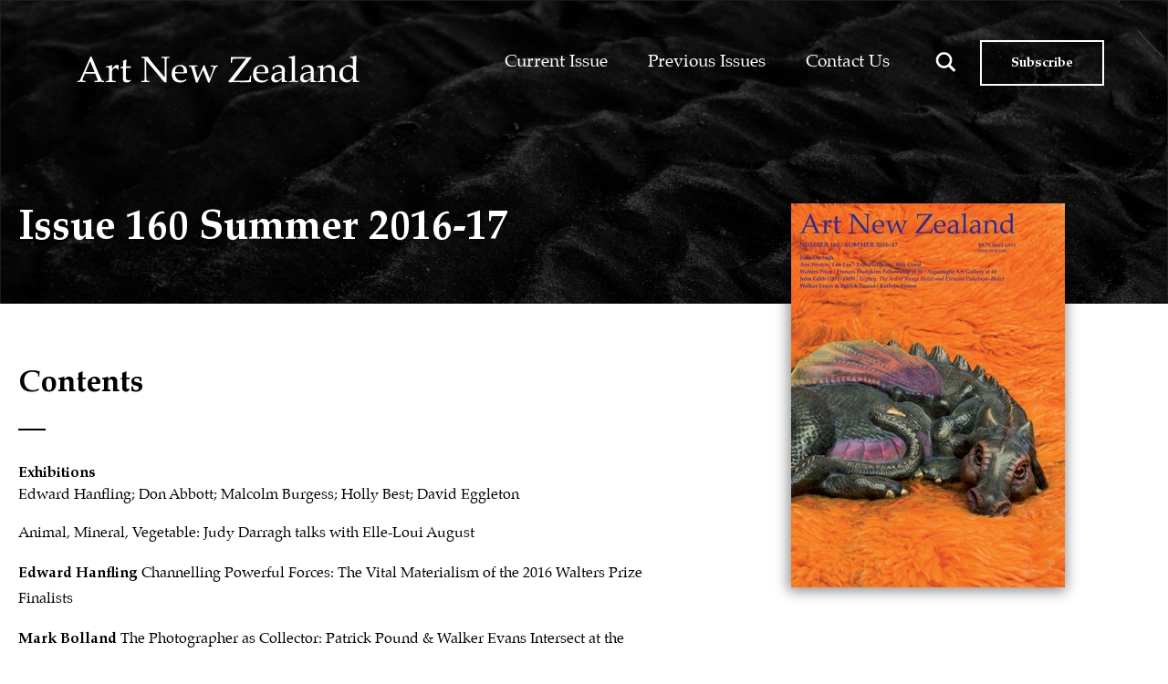

--- FILE ---
content_type: text/css
request_url: https://art-newzealand.com/wp-content/themes/artnz/css/general.css?ver=1620953728
body_size: -100
content:
body {
  font-family: 'Palatino';
  font-size: 16px;
  line-height: 24px;
  color: #000;
}
img {
  max-width: 100%;
}
.btn-primary {
  background-color: transparent;
  color: #fff;
  border: 2px solid #fff;
  font-size: 15px;
  line-height: 16px;
  font-weight: bold;
  text-align: center;
}
.btn-primary:hover {
  background-color: #fff;
  color: #000;
}


--- FILE ---
content_type: application/javascript
request_url: https://art-newzealand.com/wp-content/themes/artnz/js/scripts.js?ver=6.9
body_size: 371
content:
jQuery(function($){
	$.fn.stickyHeader = function( options ) {
    	// Establish our default settings
		var settings = $.extend({
			nav       : '.masthead',
			menu      : '.masthead-menu',
			sticky    : 'sticky',
			active    : 'active',
			bodyClass : 'noscroll'
		}, options);

		return this.each(function() {
			var self = $(this);

			if ( window.pageYOffset > 0 ) {
			  self.addClass(settings.sticky);
			}

			$(window).scroll(function(){
			  if ( $(this).scrollTop() > self.height() ) {
			      self.addClass(settings.sticky);
			  } else {
			      self.removeClass(settings.sticky);
			  }
			});

			$(settings.menu).on('click', function() {
			  self.toggleClass(settings.active);
			  $('body').toggleClass(settings.bodyClass);
			});
		});
    }

    $('.masthead').stickyHeader();

	$("#header-search-form .promagnifier").click(function(e){
    	$("#header-search-form").addClass("active");
    });

    $(document).mouseup(function(e) 
    {
        var container = $("#header-search-form");

        // if the target of the click isn't the container nor a descendant of the container
        if (!container.is(e.target) && container.has(e.target).length === 0) 
        {
            container.removeClass("active");
            $(".proclose").hide();
        }
    });

    $(".to-top").on("click", function(e){
    	e.preventDefault();
    	$('html, body').animate({scrollTop: '0px'}, 300);
    })

    $(window).on('resize', function(){
    	if ($('.no-banner-header').length) {
    		var headerheight = $('.no-banner-header').outerHeight();
    		$("#main").css("margin-top", headerheight);
    	}
    }).resize();

    $(".btn-back").on("click", function(e){
    	e.preventDefault();
    	history.back();
    })
})

--- FILE ---
content_type: image/svg+xml
request_url: https://art-newzealand.com/wp-content/themes/artnz/images/instagram.svg
body_size: 203
content:
<?xml version="1.0" encoding="utf-8"?>
<!-- Generator: Adobe Illustrator 25.2.3, SVG Export Plug-In . SVG Version: 6.00 Build 0)  -->
<svg version="1.1" id="Layer_1" xmlns="http://www.w3.org/2000/svg" xmlns:xlink="http://www.w3.org/1999/xlink" x="0px" y="0px"
	 viewBox="0 0 23.3 23.3" style="enable-background:new 0 0 23.3 23.3;" xml:space="preserve">
<style type="text/css">
	.st0{fill:none;stroke:#FFFFFF;stroke-width:2;stroke-linecap:round;stroke-linejoin:round;}
</style>
<g transform="translate(1 1)">
	<path class="st0" d="M5.3,0H16c2.9,0,5.3,2.4,5.3,5.3V16c0,2.9-2.4,5.3-5.3,5.3H5.3C2.4,21.3,0,18.9,0,16V5.3C0,2.4,2.4,0,5.3,0z"
		/>
	<path class="st0" d="M14.9,10c0.3,2.3-1.3,4.5-3.6,4.8c-2.3,0.3-4.5-1.3-4.8-3.6c-0.3-2.3,1.3-4.5,3.6-4.8c0.4-0.1,0.8-0.1,1.2,0
		C13.2,6.7,14.6,8.1,14.9,10z"/>
	<path class="st0" d="M16.5,4.8L16.5,4.8"/>
</g>
</svg>


--- FILE ---
content_type: image/svg+xml
request_url: https://art-newzealand.com/wp-content/themes/artnz/images/art-nz.svg
body_size: 2964
content:
<?xml version="1.0" encoding="utf-8"?>
<!-- Generator: Adobe Illustrator 25.2.3, SVG Export Plug-In . SVG Version: 6.00 Build 0)  -->
<svg version="1.1" id="Layer_1" xmlns="http://www.w3.org/2000/svg" xmlns:xlink="http://www.w3.org/1999/xlink" x="0px" y="0px"
	 viewBox="0 0 311 44" style="enable-background:new 0 0 311 44;" xml:space="preserve">
<style type="text/css">
	.st0{enable-background:new    ;}
	.st1{fill:#FFFFFF;}
</style>
<g class="st0">
	<path class="st1" d="M0.7,33v-1.3c1,0,1.7-0.1,1.9-0.1s0.5-0.2,0.7-0.4s0.5-0.7,0.9-1.6c0.2-0.5,1.1-2.3,2.5-5.5l4.9-11
		c0.5-1.2,1.7-3.9,3.4-8.1h1.3l8.3,19.6c1.4,3.2,2.3,5.2,2.7,6c0.2,0.5,0.5,0.8,0.8,0.9s1,0.2,2,0.2V33c-2-0.1-3.5-0.2-4.3-0.2
		L19.6,33v-1.3c1.5,0,2.3-0.1,2.7-0.1s0.5-0.2,0.6-0.3c0.1-0.1,0.2-0.3,0.2-0.5c0-0.3-0.1-0.7-0.3-1.1l-2.4-6H9.1l-2.1,5
		c-0.4,0.9-0.6,1.6-0.6,2c0,0.2,0.1,0.3,0.2,0.4c0.1,0.2,0.4,0.3,0.7,0.4c0.5,0.1,1.3,0.2,2.5,0.2V33c-2.2-0.1-3.8-0.2-4.9-0.2
		C3.6,32.8,2.2,32.9,0.7,33z M9.8,22h9.9l-4.9-11.8L9.8,22z"/>
	<path class="st1" d="M32,33v-1.1c1.5,0,2.3-0.1,2.4-0.1c0.2,0,0.4-0.1,0.5-0.2c0.1-0.1,0.2-0.2,0.3-0.4c0.1-0.3,0.2-0.8,0.2-1.4
		c0.1-3.5,0.1-5.3,0.1-5.4v-2.3c0-1,0-2.2-0.1-3.4c0-0.8-0.1-1.2-0.2-1.4c-0.1-0.1-0.2-0.3-0.4-0.3s-1.1-0.1-2.5-0.1v-1.1
		c2.6-0.4,4.6-0.8,5.8-1.4c0.3-0.1,0.4-0.2,0.5-0.2c0.1,0,0.2,0,0.2,0.1c0.1,0.1,0.1,0.2,0.1,0.3c0,0.1,0,0.2,0,0.3
		c-0.1,0.8-0.1,2-0.1,3.7c0.6-0.7,1.1-1.3,1.6-2c0.5-0.7,0.9-1.1,1.1-1.3c0.4-0.3,0.8-0.6,1.3-0.8s1-0.3,1.6-0.3s1.1,0.1,1.6,0.4
		l0.1,0.3c-0.2,1.7-0.3,3.3-0.3,4.6h-0.9c-0.3-0.6-0.6-1.1-1-1.4c-0.4-0.3-0.9-0.4-1.5-0.4c-1,0-1.9,0.4-2.6,1.2s-1.1,2.1-1.1,3.7v2
		c0,0.9,0,2.4,0.1,4.7c0,0.8,0,1.3,0.1,1.5c0.1,0.2,0.1,0.4,0.2,0.5c0.1,0.1,0.2,0.2,0.4,0.2c0.4,0.1,1.4,0.2,3.2,0.4V33
		c-2.3-0.1-4.2-0.1-5.9-0.1C35.2,32.9,33.6,32.9,32,33z"/>
	<path class="st1" d="M47.8,17.7v-0.8c1.3-0.5,2.3-0.9,3.1-1.3c0-3.1,0-5.1-0.1-5.9c1.4-0.5,2.5-1,3.3-1.5l0.5,0.4
		c-0.1,1.1-0.3,3.5-0.5,7.1c1,0,1.7,0,1.9,0c0.1,0,0.8,0,2,0c0.7,0,1.2,0,1.5-0.1l0.1,0.1l-0.4,1.8c-0.8,0-1.6,0-2.3,0
		c-0.7,0-1.6,0-2.9,0L54,25.4c0,1.9,0,3.1,0,3.5c0.1,0.4,0.2,0.7,0.4,1c0.2,0.3,0.4,0.5,0.7,0.7s0.8,0.3,1.5,0.4c0.5,0,1,0,1.3-0.1
		s0.8-0.2,1.3-0.3l0.2,0.8c-0.6,0.5-1.2,1-1.8,1.5c-0.5,0.2-1,0.3-1.4,0.4s-0.9,0.1-1.5,0.1c-0.7,0-1.2-0.1-1.7-0.2
		s-0.8-0.4-1.1-0.7c-0.3-0.3-0.6-0.6-0.8-1.1c-0.2-0.4-0.4-1.1-0.4-2c0-0.9,0-1.9,0.1-2.9c0-0.2,0-0.4,0-0.7v-8.1H50
		C49.3,17.6,48.6,17.6,47.8,17.7z"/>
	<path class="st1" d="M71.1,33v-1.2c1.4,0,2.3-0.1,2.7-0.3c0.2-0.1,0.3-0.2,0.4-0.4c0.1-0.3,0.2-0.9,0.3-2.1
		c0.1-1.7,0.1-3.2,0.1-4.5V8.7c0-0.4,0-0.7-0.1-0.8c-0.1-0.2-0.3-0.5-0.7-0.8c-0.2-0.2-0.5-0.3-0.8-0.4c-0.3-0.1-1-0.1-2-0.1V5.2
		c2.2,0.1,3.5,0.1,4.1,0.1c1,0,1.9,0,2.8-0.1c1.1,1.4,1.9,2.5,2.4,3.2l4,5l5.9,7.1c1.9,2.3,3.4,4,4.6,5.4c0.7,0.9,1.3,1.5,1.8,2
		V13.6c0-1.3,0-2.8-0.1-4.5c-0.1-1.1-0.1-1.8-0.3-2C96.1,7,96,6.8,95.8,6.8c-0.4-0.2-1.3-0.3-2.7-0.3V5.2c1.5,0.1,3.1,0.1,4.7,0.1
		c1.5,0,2.8,0,4-0.1v1.2c-1.4,0-2.2,0.1-2.7,0.3C99,6.8,98.9,7,98.8,7.2c-0.1,0.2-0.2,0.9-0.3,2.1c-0.1,1.7-0.1,3.2-0.1,4.4V23
		c0,1.9,0,5.4,0.1,10.6l-2-0.6L96,33c-0.1,0-0.1-0.1-0.2-0.1c-0.1-0.1-0.3-0.3-0.7-0.8c-1.1-1.2-1.9-2.1-2.4-2.8l-2.5-3.2L76.3,9.6
		v15c0,1.3,0,2.8,0.1,4.5c0.1,1.1,0.1,1.7,0.3,2c0.1,0.2,0.2,0.3,0.4,0.4c0.4,0.2,1.3,0.3,2.7,0.3V33c-1.1-0.1-2.4-0.1-3.8-0.1
		C74.5,32.9,72.8,32.9,71.1,33z"/>
	<path class="st1" d="M120.4,30l-0.6,1.4c-0.9,0.6-1.6,0.9-2,1.1c-0.6,0.3-1.3,0.5-2.1,0.7c-0.8,0.2-1.6,0.3-2.5,0.3
		c-1.7,0-3.3-0.4-4.7-1.1c-1.4-0.7-2.5-1.8-3.2-3.2c-0.8-1.4-1.2-3.1-1.2-5c0-1.5,0.2-2.8,0.6-4.1s0.9-2.1,1.4-2.7
		c0.4-0.4,1-0.9,1.8-1.4c0.8-0.5,1.6-1,2.4-1.3c1-0.4,2.1-0.6,3.3-0.6c1.5,0,2.8,0.3,4,1c1.2,0.7,2,1.6,2.6,2.7s0.8,2.4,0.8,3.9
		c0,0.4,0,0.8-0.1,1.3c-0.9,0.2-1.8,0.3-2.5,0.4c-1.4,0.1-2.8,0.2-4.2,0.2h-6.3c0,1.9,0.3,3.4,1,4.5c0.6,1.2,1.5,2,2.6,2.5
		c1.1,0.5,2.2,0.8,3.4,0.8c0.8,0,1.6-0.1,2.4-0.4c0.8-0.3,1.8-0.7,2.9-1.4L120.4,30z M107.9,22c0.4,0,1.1,0.1,2.1,0.1
		c1.9,0.1,3.3,0.1,4,0.1c1.7,0,2.9,0,3.4-0.1c0-0.3,0-0.6,0-0.7c0-2.1-0.4-3.6-1.3-4.5c-0.8-1-2-1.4-3.3-1.4c-1.5,0-2.7,0.5-3.6,1.6
		C108.4,18,107.9,19.7,107.9,22z"/>
	<path class="st1" d="M130.7,33.2l-0.8-2.7l-1.8-6c-0.5-1.7-1.1-3.4-1.6-5.1c-0.5-1.6-0.9-2.6-1.1-2.8s-0.4-0.4-0.6-0.5
		s-0.9-0.2-1.9-0.3v-1.1c1.4,0.1,3,0.1,4.6,0.1c1.7,0,3.4,0,4.9-0.1v1.1c-1.2,0-2,0.1-2.4,0.1c-0.2,0.1-0.4,0.1-0.5,0.3
		c-0.1,0.1-0.2,0.3-0.2,0.5c0,0.3,0.2,1.1,0.6,2.4l1.8,6.3c0.3,1.1,0.7,2.2,1.1,3.4l1.5-3.4l2.9-6.4c0.7-1.5,1.3-3.1,1.9-4.6h1
		c0.9,2.4,1.4,4,1.8,4.7l2.2,5.7c0.8,1.9,1.3,3.3,1.7,4.3l1.5-3.8c1-2.5,1.7-4.6,2.2-6.3c0.3-1,0.4-1.6,0.4-2c0-0.4-0.1-0.6-0.4-0.8
		s-1.1-0.3-2.5-0.3v-1.1c2,0.1,3.3,0.1,4.1,0.1c0.9,0,2.1,0,3.7-0.1v1.1c-0.8,0-1.3,0.1-1.5,0.2c-0.3,0.1-0.5,0.3-0.7,0.6
		c-0.3,0.4-0.9,1.5-1.6,3.1l-2.1,4.9l-0.9,2.2c-0.2,0.4-0.7,1.8-1.5,4c-0.4,0.9-0.6,1.8-0.8,2.5H144l-0.9-2.4l-4.5-11.2l-1.9,4
		l-2.2,4.9c-0.5,1.1-0.9,2.1-1.2,2.9l-0.6,1.8H130.7z"/>
	<path class="st1" d="M166.4,33v-1.1l4.7-5.8l11.2-14.3c1.6-2,2.7-3.6,3.4-4.6h-6.6c-3.4,0-5.9,0.2-7.4,0.4
		c-0.5,0.1-0.8,0.2-0.9,0.4c-0.2,0.2-0.3,0.6-0.3,1.2l-0.3,2.8h-1.2c0.1-1.1,0.1-2,0.1-2.8c0-1.4,0-2.7-0.1-3.7c0.6,0,2.6,0,6.2,0
		l7.3,0.1l4.5,0.1c1.1,0,2.5,0,4.2-0.1v1.2c-1.4,1.6-2.4,2.8-3,3.6l-16.3,21c0.4,0,1.8,0,4.2,0.1c1.4,0,2.6,0,3.9,0
		c2.5,0,4.8-0.1,6.9-0.3c1.1-0.1,1.8-0.2,2.1-0.5c0.2-0.2,0.4-0.8,0.6-1.8l0.5-2.8h1.2c-0.1,1-0.2,2-0.2,3l-0.1,3.9
		c-1.3,0.1-2.9,0.2-4.9,0.2l-10.1-0.1l-3.7,0c-0.1,0-1.6,0-4.4,0.1C167.3,33,166.9,33,166.4,33z"/>
	<path class="st1" d="M209.6,30l-0.6,1.4c-0.9,0.6-1.6,0.9-2,1.1c-0.6,0.3-1.3,0.5-2.1,0.7c-0.8,0.2-1.6,0.3-2.5,0.3
		c-1.7,0-3.3-0.4-4.7-1.1s-2.5-1.8-3.2-3.2c-0.8-1.4-1.2-3.1-1.2-5c0-1.5,0.2-2.8,0.6-4.1s0.9-2.1,1.4-2.7c0.4-0.4,1-0.9,1.8-1.4
		c0.8-0.5,1.6-1,2.4-1.3c1-0.4,2.1-0.6,3.3-0.6c1.5,0,2.8,0.3,4,1c1.2,0.7,2,1.6,2.6,2.7s0.8,2.4,0.8,3.9c0,0.4,0,0.8-0.1,1.3
		c-0.9,0.2-1.8,0.3-2.5,0.4c-1.4,0.1-2.8,0.2-4.2,0.2h-6.3c0,1.9,0.3,3.4,1,4.5c0.6,1.2,1.5,2,2.6,2.5c1.1,0.5,2.2,0.8,3.4,0.8
		c0.8,0,1.6-0.1,2.4-0.4c0.8-0.3,1.8-0.7,2.9-1.4L209.6,30z M197.1,22c0.4,0,1.1,0.1,2.1,0.1c1.9,0.1,3.3,0.1,4,0.1
		c1.7,0,2.9,0,3.4-0.1c0-0.3,0-0.6,0-0.7c0-2.1-0.4-3.6-1.3-4.5c-0.8-1-2-1.4-3.3-1.4c-1.5,0-2.7,0.5-3.6,1.6
		C197.6,18,197.1,19.7,197.1,22z"/>
	<path class="st1" d="M215.8,19.6l-1-0.3c0-0.3,0-0.7,0-1.2c0-0.5,0-1,0-1.3c1.7-1.1,3-1.8,4.1-2.2c0.8-0.3,1.7-0.4,2.7-0.4
		c1.5,0,2.7,0.3,3.8,0.8s1.8,1.4,2.3,2.4c0.3,0.7,0.5,1.7,0.5,3L228,24v5.8c0,0.6,0.1,1.1,0.2,1.3c0.1,0.2,0.2,0.3,0.4,0.4
		c0.1,0.1,0.4,0.1,0.8,0.2l1.3,0.1V33c-1.1-0.1-2-0.1-2.8-0.1c-0.8,0-1.8,0-3.1,0.1l0.1-3.4c-2.7,2-4.2,3.1-4.7,3.4
		c-0.5,0.3-1.1,0.4-1.9,0.4c-1.6,0-2.8-0.4-3.7-1.3s-1.3-2-1.3-3.3c0-0.9,0.2-1.7,0.5-2.5c0.3-0.7,0.7-1.3,1.1-1.8s0.9-0.8,1.3-1
		c0.8-0.4,2-0.7,3.7-1.1s3.4-0.7,5-0.9c0-1.2-0.1-2.2-0.4-2.9s-0.8-1.3-1.6-1.7s-1.6-0.7-2.7-0.7c-0.8,0-1.4,0.1-2,0.3
		c-0.6,0.2-0.9,0.4-1.1,0.5l-0.4,0.7C216.2,18.6,216,19.2,215.8,19.6z M224.8,22.7c-1.7,0.3-3.1,0.6-4.3,1c-1.2,0.4-2,0.7-2.5,1.1
		c-0.3,0.2-0.6,0.6-0.8,1c-0.3,0.7-0.5,1.4-0.5,2.2c0,1,0.3,1.7,0.8,2.3c0.5,0.5,1.3,0.8,2.2,0.8c0.9,0,1.7-0.3,2.6-0.8
		c0.9-0.5,1.7-1.3,2.5-2.3V22.7z"/>
	<path class="st1" d="M232.6,33v-1.1l1.8,0c0.3,0,0.5-0.1,0.7-0.1c0.1-0.1,0.3-0.2,0.3-0.3c0.1-0.3,0.2-0.7,0.3-1.4
		c0-0.2,0.1-2,0.1-5.6v-8.1c0-2.2,0-4.4-0.1-6.7c-0.1-1.6-0.1-2.4-0.2-2.6c-0.1-0.1-0.2-0.2-0.3-0.3c-0.2-0.1-1.1-0.1-2.7-0.1V5.4
		c2.9-0.4,5-0.8,6.1-1.4c0.2-0.1,0.3-0.1,0.4-0.1c0.1,0,0.2,0,0.2,0.1c0.1,0.1,0.1,0.1,0.1,0.2c0,0.1,0,0.2,0,0.4l0,0.6
		c-0.1,2.3-0.1,4.3-0.1,6l0,3v10.1c0.1,3.4,0.1,5.2,0.1,5.5c0,0.7,0.1,1.1,0.2,1.4c0.1,0.1,0.1,0.2,0.2,0.3c0.1,0.1,0.3,0.2,0.5,0.2
		c0.1,0,0.8,0,2.2,0.1V33c-1.8-0.1-3.3-0.2-4.7-0.2C236.3,32.8,234.6,32.9,232.6,33z"/>
	<path class="st1" d="M247.4,19.6l-1-0.3c0-0.3,0-0.7,0-1.2c0-0.5,0-1,0-1.3c1.7-1.1,3-1.8,4.1-2.2c0.8-0.3,1.7-0.4,2.7-0.4
		c1.5,0,2.7,0.3,3.8,0.8s1.8,1.4,2.3,2.4c0.3,0.7,0.5,1.7,0.5,3l-0.1,3.6v5.8c0,0.6,0.1,1.1,0.2,1.3c0.1,0.2,0.2,0.3,0.4,0.4
		c0.1,0.1,0.4,0.1,0.8,0.2l1.3,0.1V33c-1.1-0.1-2-0.1-2.8-0.1c-0.8,0-1.8,0-3.1,0.1l0.1-3.4c-2.7,2-4.2,3.1-4.7,3.4
		c-0.5,0.3-1.1,0.4-1.9,0.4c-1.6,0-2.8-0.4-3.7-1.3s-1.3-2-1.3-3.3c0-0.9,0.2-1.7,0.5-2.5c0.3-0.7,0.7-1.3,1.1-1.8s0.9-0.8,1.3-1
		c0.8-0.4,2-0.7,3.7-1.1s3.4-0.7,5-0.9c0-1.2-0.1-2.2-0.4-2.9s-0.8-1.3-1.6-1.7s-1.6-0.7-2.7-0.7c-0.8,0-1.4,0.1-2,0.3
		c-0.6,0.2-0.9,0.4-1.1,0.5l-0.4,0.7C247.9,18.6,247.6,19.2,247.4,19.6z M256.4,22.7c-1.7,0.3-3.1,0.6-4.3,1c-1.2,0.4-2,0.7-2.5,1.1
		c-0.3,0.2-0.6,0.6-0.8,1c-0.3,0.7-0.5,1.4-0.5,2.2c0,1,0.3,1.7,0.8,2.3c0.5,0.5,1.3,0.8,2.2,0.8c0.9,0,1.7-0.3,2.6-0.8
		c0.9-0.5,1.7-1.3,2.5-2.3V22.7z"/>
	<path class="st1" d="M263.8,33v-1.1l1.9,0c0.3,0,0.5-0.1,0.6-0.1c0.1-0.1,0.3-0.2,0.3-0.3c0.1-0.3,0.2-0.7,0.3-1.4
		c0-0.2,0-2,0.1-5.6v-2.3c0-1,0-2.2-0.1-3.4c0-0.8-0.1-1.2-0.2-1.4c-0.1-0.1-0.2-0.3-0.4-0.3c-0.2-0.1-1.1-0.1-2.5-0.1v-1.1
		c2.6-0.4,4.5-0.8,5.7-1.4c0.3-0.1,0.4-0.2,0.5-0.2s0.2,0,0.2,0.1c0.1,0.1,0.1,0.2,0.1,0.3c0,0.1,0,0.2,0,0.3c0,0.5-0.1,1.5-0.1,3
		l3.6-3.1c1.1-0.4,2.1-0.6,3-0.6c1.1,0,2.1,0.2,3,0.6s1.7,1,2.1,1.6c0.5,0.7,0.8,1.5,0.9,2.5c0.1,0.6,0.1,2.2,0.1,4.9v3.5
		c0,1.7,0,2.8,0.1,3.5c0.1,0.4,0.2,0.7,0.3,0.8c0.1,0.1,0.3,0.2,0.6,0.3l2.1,0.1V33c-1.3-0.1-2.3-0.1-3.2-0.1c-0.7,0-1.9,0-3.6,0.1
		c0.2-3.2,0.3-5.2,0.3-6.1v-3.3c0-2-0.1-3.4-0.2-4c-0.2-0.9-0.7-1.6-1.5-2.1c-0.8-0.5-1.7-0.8-2.8-0.8c-1,0-1.9,0.2-2.7,0.7
		c-0.8,0.5-1.4,1-1.7,1.6s-0.5,1.6-0.5,3.1v2.4c0.1,3.4,0.1,5.2,0.1,5.5c0,0.7,0.1,1.1,0.2,1.4c0.1,0.1,0.1,0.2,0.2,0.3
		c0.1,0.1,0.3,0.2,0.5,0.2c0.1,0,0.8,0,2.1,0.1V33c-1.6-0.1-3-0.1-4.3-0.1C268,32.9,266.2,32.9,263.8,33z"/>
	<path class="st1" d="M299.7,6.5V5.4c1.4-0.2,2.7-0.3,3.7-0.6s2-0.5,2.9-0.8l0.3,0.2c-0.1,1.1-0.1,3.2-0.2,6.4l-0.1,3.1v12.2
		c0,1.3,0,2.5,0.1,3.4c0,1,0.1,1.5,0.2,1.7s0.3,0.3,0.6,0.5s1.1,0.2,2.4,0.4V33c-1.6-0.1-2.7-0.1-3.4-0.1c-0.6,0-1.7,0-3.4,0.1
		c0-0.9,0.1-2.1,0.1-3.6c-0.5,0.4-1.2,0.9-2.1,1.7s-1.6,1.4-2.1,1.9c-1,0.3-2,0.4-2.8,0.4c-1.5,0-2.8-0.4-4.1-1.1
		c-1.2-0.7-2.2-1.8-2.9-3.2c-0.7-1.4-1-2.9-1-4.7c0-1.3,0.2-2.5,0.6-3.7s0.9-2.1,1.6-2.7c0.4-0.4,1.2-0.9,2.4-1.7s2.3-1.3,3-1.6
		c0.8-0.3,1.6-0.5,2.5-0.5c0.8,0,1.6,0.1,2.4,0.3c0.8,0.2,1.6,0.5,2.3,0.9v-5.1c0-1.8-0.1-2.9-0.2-3.3c-0.1-0.1-0.2-0.2-0.3-0.3
		C302.2,6.6,301.3,6.5,299.7,6.5z M303,18.8c-0.9-1-1.8-1.7-2.8-2.1c-1-0.4-1.9-0.7-2.9-0.7c-1.1,0-2.1,0.3-2.9,0.8
		s-1.6,1.4-2.1,2.5c-0.5,1.1-0.7,2.4-0.7,4c0,2.4,0.6,4.2,1.8,5.6c1.2,1.3,2.6,2,4.3,2c0.9,0,1.7-0.2,2.3-0.5
		c0.7-0.4,1.3-0.9,1.8-1.6c0.5-0.7,0.9-1.5,1-2.3c0.1-0.6,0.2-2,0.2-4.2V18.8z"/>
</g>
</svg>


--- FILE ---
content_type: image/svg+xml
request_url: https://art-newzealand.com/wp-content/themes/artnz/images/facebook.svg
body_size: 87
content:
<?xml version="1.0" encoding="utf-8"?>
<!-- Generator: Adobe Illustrator 25.2.3, SVG Export Plug-In . SVG Version: 6.00 Build 0)  -->
<svg version="1.1" id="Layer_1" xmlns="http://www.w3.org/2000/svg" xmlns:xlink="http://www.w3.org/1999/xlink" x="0px" y="0px"
	 viewBox="0 0 12.1 21.3" style="enable-background:new 0 0 12.1 21.3;" xml:space="preserve">
<style type="text/css">
	.st0{fill:#FFFFFF;}
</style>
<path class="st0" d="M11.3,12l0.6-3.9H8V5.6c0-1.1,0.5-2.1,2.3-2.1h1.8V0.3C11,0.1,10,0,8.9,0C5.7,0,3.6,1.8,3.6,5.2v2.9H0V12h3.6
	v9.3H8V12H11.3z"/>
</svg>
